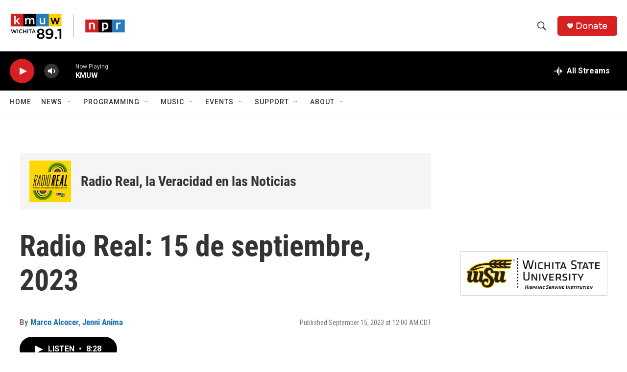

--- FILE ---
content_type: text/html; charset=utf-8
request_url: https://www.google.com/recaptcha/api2/aframe
body_size: 267
content:
<!DOCTYPE HTML><html><head><meta http-equiv="content-type" content="text/html; charset=UTF-8"></head><body><script nonce="Lkh1F707RQQxpVwv6s9Fcw">/** Anti-fraud and anti-abuse applications only. See google.com/recaptcha */ try{var clients={'sodar':'https://pagead2.googlesyndication.com/pagead/sodar?'};window.addEventListener("message",function(a){try{if(a.source===window.parent){var b=JSON.parse(a.data);var c=clients[b['id']];if(c){var d=document.createElement('img');d.src=c+b['params']+'&rc='+(localStorage.getItem("rc::a")?sessionStorage.getItem("rc::b"):"");window.document.body.appendChild(d);sessionStorage.setItem("rc::e",parseInt(sessionStorage.getItem("rc::e")||0)+1);localStorage.setItem("rc::h",'1768367110077');}}}catch(b){}});window.parent.postMessage("_grecaptcha_ready", "*");}catch(b){}</script></body></html>

--- FILE ---
content_type: image/svg+xml
request_url: https://npr.brightspotcdn.com/0d/12/2e3d83af44e68ec8889aec5e7d7f/hsi.svg
body_size: 14486
content:
<?xml version="1.0" encoding="UTF-8"?>
<svg id="Layer_1" xmlns="http://www.w3.org/2000/svg" version="1.1" xmlns:xlink="http://www.w3.org/1999/xlink" viewBox="0 0 470.5 140.1">
  <!-- Generator: Adobe Illustrator 29.1.0, SVG Export Plug-In . SVG Version: 2.1.0 Build 142)  -->
  <defs>
    <style>
      .st0 {
        fill: #231f20;
      }

      .st1 {
        fill: none;
      }

      .st2 {
        fill: #ffcd00;
      }

      .st3 {
        clip-path: url(#clippath);
      }
    </style>
    <clipPath id="clippath">
      <rect class="st1" x="17.7" y="20.6" width="429.6" height="97.1"/>
    </clipPath>
  </defs>
  <g>
    <path class="st0" d="M213.2,115h-3.5l-.8,4.5h-2.4l1.9-11.1h2.4l-.8,4.4h3.5l.8-4.4h2.4l-1.9,11.1h-2.4l.8-4.5Z"/>
    <path class="st0" d="M218.7,110.8h2.4l-1.5,8.6h-2.4l1.5-8.6Z"/>
    <path class="st0" d="M221.8,119l.6-1.8c.7.2,1.7.5,2.7.5s1.1-.2,1.2-.7c0,0,0-.2,0-.3,0-.3-.3-.5-1.5-.7-1.6-.3-2.1-1-2.1-2s0-.6,0-.8c.4-2,1.1-2.5,3.6-2.5s2,.2,2.9.4l-.4,1.9c-1-.3-1.9-.4-2.7-.4s-1,0-1.1.6c0,0,0,.2,0,.3,0,.4.3.5,1.5.7,1.7.3,2.2.9,2.2,1.8s0,.5,0,.8c-.4,2.2-1,2.8-3.9,2.8s-2.2-.3-3.1-.6Z"/>
    <path class="st0" d="M232.8,117.3l-.4,2.2h-2.4l1.5-8.6h4c2,0,2.8.6,2.8,1.8s0,.4,0,.7l-.2,1.3c-.3,1.9-1.1,2.6-3.6,2.6h-1.7ZM236,113.5c0-.1,0-.2,0-.3,0-.4-.2-.5-.8-.5h-1.6l-.4,2.6h1.6c.7,0,.9-.3,1-.8l.2-1Z"/>
    <path class="st0" d="M243.9,118.2h-3l-.6,1.3h-2.4l4.2-8.6h3.1l1.2,8.6h-2.3v-1.3ZM241.7,116.3h2l-.3-3.6-1.6,3.6Z"/>
    <path class="st0" d="M250.9,114.1l-.9,5.4h-2.3l1.5-8.6h2.9l2,5.4,1-5.4h2.3l-1.5,8.6h-2.9l-2-5.4Z"/>
    <path class="st0" d="M259.7,110.8h2.4l-1.5,8.6h-2.4l1.5-8.6Z"/>
    <path class="st0" d="M263.1,117.5c0-.2,0-.4,0-.6l.6-3.5c.4-2.2,1.6-2.7,3.9-2.7s1.8.1,2.7.4l-.4,1.9c-.8-.2-1.8-.2-2.4-.2s-1.2.2-1.3,1l-.5,3c0,.1,0,.2,0,.3,0,.5.3.7,1,.7s1.4,0,2.4-.2v1.9c-.9.2-1.8.3-2.8.3-2.2,0-3.2-.8-3.2-2.2Z"/>
    <path class="st0" d="M274.2,118.9l.5-1.9c1.1.3,1.9.5,3,.5s1.6-.2,1.8-1.2c0-.2,0-.4,0-.6,0-.5-.3-.6-1.7-1-1.8-.5-2.5-1.1-2.5-2.4s0-.7.1-1.2c.5-2.5,1.1-3,4.2-3s2.2.2,3.2.4l-.4,2c-1-.2-2.2-.4-3-.4-1.2,0-1.4.2-1.6,1,0,.2,0,.4,0,.6,0,.5.3.6,1.6.9,2.1.5,2.6,1.1,2.6,2.3s0,.7-.1,1.2c-.4,2.3-1.2,3.3-4.3,3.3s-2.5-.3-3.4-.7Z"/>
    <path class="st0" d="M284.9,110.8h6.2l-.3,1.9h-3.8l-.2,1.4h3.5l-.3,1.9h-3.5l-.3,1.5h3.8l-.3,1.9h-6.2l1.5-8.6Z"/>
    <path class="st0" d="M296,117.2h-1.6l-.4,2.3h-2.4l1.5-8.6h4.2c2,0,2.8.7,2.8,1.8s0,.4,0,.8l-.2,1.1c-.2,1-.5,1.5-1.4,2.1l1.4,2.8h-2.6l-1.1-2.3ZM297.7,113.5c0,0,0-.2,0-.3,0-.3-.2-.4-.7-.4h-1.8l-.4,2.5h1.8c.6,0,.9-.3,1-.8l.2-1Z"/>
    <path class="st0" d="M303,119.5l-1.1-8.6h2.4l.7,6.8,2.9-6.8h2.6l-4,8.6h-3.5Z"/>
    <path class="st0" d="M312.1,110.8h2.4l-1.5,8.6h-2.4l1.5-8.6Z"/>
    <path class="st0" d="M318.5,114.1l-.9,5.4h-2.3l1.5-8.6h2.9l2,5.4,1-5.4h2.3l-1.5,8.6h-2.9l-2-5.4Z"/>
    <path class="st0" d="M325.9,117.4c0-.2,0-.4,0-.6l.6-3.5c.4-2.1,1.3-2.7,3.8-2.7s2.3.2,3.3.5l-.4,1.8c-1-.2-2.1-.3-2.9-.3s-1.2.2-1.3.9l-.5,3.1c0,.1,0,.2,0,.4,0,.4.2.7,1,.7s.7,0,1.3,0l.4-2.3h2.2l-.7,3.9c-.8.2-2.4.4-3.6.4-2.2,0-3.1-.9-3.1-2.2Z"/>
    <path class="st0" d="M340.2,108.4h2.4l-1.9,11.1h-2.4l1.9-11.1Z"/>
    <path class="st0" d="M346.3,114.1l-.9,5.4h-2.3l1.5-8.6h2.9l2,5.4,1-5.4h2.3l-1.5,8.6h-2.9l-2-5.4Z"/>
    <path class="st0" d="M353.3,119l.6-1.8c.7.2,1.7.5,2.7.5s1.1-.2,1.2-.7c0,0,0-.2,0-.3,0-.3-.3-.5-1.5-.7-1.6-.3-2.1-1-2.1-2s0-.6,0-.8c.4-2,1.1-2.5,3.6-2.5s2,.2,2.9.4l-.4,1.9c-1-.3-1.9-.4-2.7-.4s-1,0-1.1.6c0,0,0,.2,0,.3,0,.4.3.5,1.5.7,1.7.3,2.2.9,2.2,1.8s0,.5,0,.8c-.4,2.2-1,2.8-3.9,2.8s-2.2-.3-3.1-.6Z"/>
    <path class="st0" d="M365.6,119.5h-2.4l1.1-6.6h-2.5l.4-2.1h7.4l-.4,2.1h-2.5l-1.2,6.6Z"/>
    <path class="st0" d="M371.3,110.8h2.4l-1.5,8.6h-2.4l1.5-8.6Z"/>
    <path class="st0" d="M378.6,119.5h-2.4l1.1-6.6h-2.5l.4-2.1h7.4l-.4,2.1h-2.5l-1.2,6.6Z"/>
    <path class="st0" d="M383.2,117.4c0-.2,0-.4,0-.5l1.1-6h2.4l-1,5.8c-.1.7.2.9,1.2.9s1.4-.2,1.5-1l1-5.8h2.4l-1.1,6.1c-.3,1.7-1.2,2.7-4.2,2.7s-3.3-1.1-3.3-2.3Z"/>
    <path class="st0" d="M396.6,119.5h-2.4l1.1-6.6h-2.5l.4-2.1h7.4l-.4,2.1h-2.5l-1.2,6.6Z"/>
    <path class="st0" d="M402.2,110.8h2.4l-1.5,8.6h-2.4l1.5-8.6Z"/>
    <path class="st0" d="M405.6,117.2c0-.2,0-.3,0-.5l.6-3.3c.3-2,1.6-2.8,4.3-2.8s3.3,1.1,3.3,2.4,0,.3,0,.5l-.6,3.3c-.3,1.8-1.2,2.8-4.3,2.8s-3.3-1.1-3.3-2.4ZM411.4,113.7c0,0,0-.2,0-.2,0-.5-.4-.8-1.2-.8s-1.4.3-1.5.9l-.5,3c-.1.7.2,1,1.2,1s1.4-.3,1.6-1l.5-3Z"/>
    <path class="st0" d="M418,114.1l-.9,5.4h-2.3l1.5-8.6h2.9l2,5.4,1-5.4h2.3l-1.5,8.6h-2.9l-2-5.4Z"/>
  </g>
  <g>
    <g class="st3">
      <path class="st2" d="M108.1,70.6l-2.7,12.7v.8c-1.7-2.6-3.9-5.2-6.7-7.6-3.2-2.8-6.7-5.8-9.4-8.7-.7-.8-1.2-1.5-1.2-2.7,0-1.8,1.6-3.3,3.4-3.3s2.7.9,3.1,2.1c.3.9,0,1.9-.8,2.4-2,1.4-1.1,4.4,1.4,4.4h12.9ZM92.2,48.8c-8.6-1-18.3,4.4-19.8,13.3-1.1-.9-2.6-1.5-4.1-1.5h-19.5c3.3-1.6,6.7-2.8,9.9-3.9,5.3-1.7,10-2.7,13.5-3.3l4.2-.7,1.3-.2c1.5-.3,2.1-1.4,2.2-1.9.3-1.4-.6-2.7-2.1-2.8-6.4-.3-12.6-.1-18.4.7,8.5-2.5,18.4-3.6,30.1-3.7.7,1.5,1.6,2.8,2.7,4M53.4,86.9l3.8-18,1.3.3c1,.3,1.2.9,1,1.7l-3.6,16.6c-.3,1.2-1.1,1.8-1.8,1.7-.8-.1-1.1-1.1-.8-2.3M70.7,87.6l3.1-14.2c1.3,2.3,3.3,4.5,5.9,6.6.8.7,2.7,2.4,4.6,4l1.3,1.2c-5.7-1.7-11.1-.2-14.9,2.5M76.5,101.7c-.6-2.7,1.6-4.3,3.6-3.7.9.3,2.2,1.2,3.7,2.9l.7.8c1.3,1.8,3.9,1.2,4.3-1l2-10.4c1,1.6,1.6,3.3,1.5,5.2,0,1.4-.7,3.6-1.2,4.8-3.9,8.9-13.5,6.1-14.4,1.3M40.6,70.8l-3.6,16.6c-.3,1.2-1.1,1.8-1.8,1.7-.8-.1-1.1-1.1-.8-2.3l3.8-18,1.3.3c1,.3,1.2.9,1,1.7M120.9,86.9l3.8-18,1.3.3c1,.3,1.2.9,1,1.7l-3.6,16.6c-.3,1.2-1.1,1.8-1.8,1.7-.8-.1-1.1-1.1-.8-2.3M164,24.5h-57.1c-1.5,0-3,.2-4.5.6-5.4,1.3-10.5,4.9-13.1,9.8h-.5c-28.3.2-51.7,6.3-64.1,25.7h-3.9c-1.1,0-2.1.8-2.3,1.9l-.8,3.6c-.3,1.4.7,2.7,2.1,2.9,0,0,.7,0,1.2.4.3.2.7.5.5,1.5l-2.6,12.4c-2.7,12.6,4.9,18.1,11.1,18.1,3.2,0,6.4-1.3,8.8-4,5.7,5.7,14.1,5,19,0,2.1,2.1,4.6,3.2,7,3.8.2,3.2,1.4,6.5,3.8,9.5,8.3,10.2,27.1,10.3,36-3.7,1.8-2.9,3-6,3.5-9.2,2.3,2.6,5.5,3.8,8.3,3.8,3.2,0,6.4-1.3,8.8-4,6.3,6.2,16.8,5.2,21.2-2.9.2-.3.3-.8.3-1.1v-3.4c0-2.5-2.9-3.4-4.4-1.4-.7.9-3.3,1.6-2.5-2.8l3.7-17.1c1.3-5.4-2.9-8-6.5-8h-31.9c-.6-2.4-1.6-4.5-2.9-6.1,1.5.4,3,.5,4.4.5h40.9s1.9,0,1.9,0h3.5c4.3,0,7.2-2.4,8.4-6.5.4-1.6-.5-2.8-2.1-2.8h-12l-.8-1.2h3.3s1.9,0,1.9,0h3.5c4.3,0,7.2-2.4,8.4-6.5.4-1.6-.5-2.8-2.1-2.8h-15.1c.3-.4.6-.9.9-1.3h4.8s1.9,0,1.9,0h3.5c4.3,0,7.2-2.4,8.4-6.5.4-1.6-.5-2.8-2.1-2.8"/>
      <path class="st0" d="M68.4,87.1c-.6,2.7.1,4.6,1.3,5.7,3.7-5.4,11.2-8.2,18.7-3.9l.3.2-2.4,11.2s-.4-.6-.7-1c-1.5-1.8-3.2-3.2-4.8-3.6-3.8-1.1-7.5,2-6.6,6.5,1.6,7.7,14.4,9.7,19-.8.6-1.4,1.4-3.8,1.5-5.7.1-3.9-1.7-6.9-4.3-9.6-1.3-1.4-7.4-6.5-9-7.9-4.9-3.9-7-7.6-6.9-11.7.3-18.8,27.7-20.5,28.9-3.5h15.1c2.4,0,4.7,2.5,4.2,5.1l-3.7,17.2c-1.7,8.1,6,7.7,7.1,2.5l3.5-16.3c.9-4.5-3.8-4.9-3.8-4.9l.8-3.6h10.9c2.6,0,4.9,1.7,4.1,5.1l-3.7,17.1c-1.5,7.5,5,7.3,6.8,4.7v3.4c-4,7.4-14.4,7.7-19.2,0-2.1,3.9-5.5,5.7-8.7,5.6-4.7,0-11-4.1-8.8-15.2l2.9-13.8c.3-1.1-.6-1.7-1.3-1.7h-14.2c1.4-1,2.4-3.1,1.7-5.2-.8-2.2-3-3.7-5.4-3.7s-5.7,2.5-5.8,5.6c0,.3,0,.7,0,1.1.2,1.1.7,2.2,1.8,3.3,2.9,3,6.4,6.2,9.6,8.9,10.2,8.8,11,18.9,5.6,27.3-8.1,12.6-24.8,12.4-32.1,3.5-2.6-3.2-3.6-6.8-3.3-10-3.5-.2-7.1-1.8-9.6-5.6-3.7,6.8-13.9,8.1-19,0-2.1,3.9-5.5,5.7-8.7,5.6-4.7,0-11.2-4.1-8.8-15.2l2.6-12.3c1-4.4-3.8-4.9-3.8-4.9l.8-3.6h11.2c3,0,4.5,2.3,3.9,5.2l-3.7,17.1c-1.6,7.9,6,7.8,7.1,2.5l3.5-16.4c1-4.3-3.9-4.8-3.9-4.8l.8-3.6h11c2.3,0,4.7,2.3,4.2,4.6l-3.8,17.6c-1.6,8.2,6,7.7,7.1,2.4l3.5-16.2c1-4.3-3.8-4.8-3.8-4.8l.8-3.6h9.6c2.4,0,4.7,2.5,4.1,5.1l-4.1,19.1Z"/>
    </g>
    <path class="st0" d="M107,31.5c-3.7,0-7.1,1.9-9.1,4.7l-.7,1h2.7c3.7,0,7.1-1.9,9.1-4.7l.7-1h-2.7ZM122.4,31.5c-3.7,0-7.1,1.9-9.1,4.7l-.7,1h2.7c3.7,0,7.1-1.9,9.1-4.7l.7-1h-2.7ZM137.8,31.5c-3.8,0-7.1,1.9-9.1,4.7l-.7,1h2.7c3.7,0,7.1-1.9,9.1-4.7l.7-1h-2.7ZM100,42.2h-2.7l.7,1c2,2.9,5.3,4.7,9.1,4.7h2.7l-.7-1c-2-2.9-5.3-4.7-9.1-4.7M115.3,42.2h-2.7l.7,1c2,2.9,5.3,4.7,9.1,4.7h2.7l-.7-1c-2-2.9-5.3-4.7-9.1-4.7M130.7,42.2h-2.7l.7,1c2,2.9,5.3,4.7,9.1,4.7h2.7l-.7-1c-2-2.9-5.3-4.7-9.1-4.7M38.8,57.1c11.2-5.6,24.6-7.8,39-7-.6,0-19.9,2.5-33.8,10.5h-16.1c12.3-17.7,34.8-23.2,62.8-23.2,2.3-6.1,9.6-10.6,16.3-10.6h7.5c-.1.9-.3,1.8-.5,2.6,2.4-1.7,5.3-2.6,8.4-2.6h7.5c0,.9-.3,1.8-.5,2.6,2.4-1.7,5.3-2.6,8.4-2.6h26.4c-.9,3.3-3,5-6.3,5h-3.5s-1.9,0-1.9,0h-6.1c-1.2,2.3-2.9,4.3-5.1,5.7h20.6c-.9,3.3-3,5-6.3,5h-3.5s-1.9,0-1.9,0h-8.7c2.1,1.4,3.7,3.3,4.9,5.5h13.3c-.9,3.3-3,5-6.3,5h-3.5s-1.9,0-1.9,0h-10.2c-3.1,0-6-1-8.4-2.6.3.8.4,1.7.5,2.6h-7.5c-3.1,0-6-1-8.4-2.6.3.8.4,1.7.5,2.6h-7.5c-6.7,0-13.9-4.4-15.7-10.5-23,0-40.3,3.5-52.5,14.8"/>
    <path class="st0" d="M182.6,35.6c-1.4,0-2.5-1.1-2.5-2.5s1.1-2.5,2.5-2.5,2.5,1.1,2.5,2.5-1.1,2.5-2.5,2.5"/>
    <path class="st0" d="M182.6,45.6c-1.4,0-2.5-1.1-2.5-2.5s1.1-2.5,2.5-2.5,2.5,1.1,2.5,2.5-1.1,2.5-2.5,2.5"/>
    <path class="st0" d="M182.6,55.6c-1.4,0-2.5-1.1-2.5-2.5s1.1-2.5,2.5-2.5,2.5,1.1,2.5,2.5-1.1,2.5-2.5,2.5"/>
    <path class="st0" d="M182.6,65.6c-1.4,0-2.5-1.1-2.5-2.5s1.1-2.5,2.5-2.5,2.5,1.1,2.5,2.5-1.1,2.5-2.5,2.5"/>
    <path class="st0" d="M182.6,75.6c-1.4,0-2.5-1.1-2.5-2.5s1.1-2.5,2.5-2.5,2.5,1.1,2.5,2.5-1.1,2.5-2.5,2.5"/>
    <path class="st0" d="M182.6,85.6c-1.4,0-2.5-1.1-2.5-2.5s1.1-2.5,2.5-2.5,2.5,1.1,2.5,2.5-1.1,2.5-2.5,2.5"/>
    <path class="st0" d="M182.6,95.6c-1.4,0-2.5-1.1-2.5-2.5s1.1-2.5,2.5-2.5,2.5,1.1,2.5,2.5-1.1,2.5-2.5,2.5"/>
    <path class="st0" d="M182.6,105.6c-1.4,0-2.5-1.1-2.5-2.5s1.1-2.5,2.5-2.5,2.5,1.1,2.5,2.5-1.1,2.5-2.5,2.5"/>
    <path class="st0" d="M182.6,115.6c-1.4,0-2.5-1.1-2.5-2.5s1.1-2.5,2.5-2.5,2.5,1.1,2.5,2.5-1.1,2.5-2.5,2.5"/>
    <path class="st0" d="M182.6,25.6c-1.4,0-2.5-1.1-2.5-2.5s1.1-2.5,2.5-2.5,2.5,1.1,2.5,2.5-1.1,2.5-2.5,2.5"/>
    <path class="st0" d="M432.8,55.8v-21.1c0-.2.2-.4.4-.4h13.9c.2,0,.4.2.4.4v2.8c0,.2-.2.4-.4.4h-10.1c-.1,0-.2,0-.2.2v5.1c0,.1,0,.2.2.2h9.3c.2,0,.4.2.4.4v2.8c0,.2-.2.4-.4.4h-9.3c-.1,0-.2,0-.2.2v5.3c0,.1,0,.2.2.2h10.1c.2,0,.4.2.4.4v2.8c0,.2-.2.4-.4.4h-14c-.2,0-.4-.2-.4-.4M429,34.7v2.8c0,.2-.2.4-.4.4h-6.4c-.1,0-.2,0-.2.2v17.7c0,.2-.2.4-.4.4h-3.2c-.2,0-.4-.2-.4-.4v-17.7c0-.1,0-.2-.2-.2h-6.4c-.2,0-.4-.2-.4-.4v-2.8c0-.2.2-.4.4-.4h17.3c.2,0,.4.2.4.4M404.9,47.8l-3.2-9.3c0-.2-.3-.2-.4,0l-3.2,9.3c0,.1,0,.3.2.3h6.4c.2,0,.2-.1.2-.3M399.4,34.3h4.1c.1,0,.3.1.3.2l7.8,21.1c0,.2,0,.5-.4.5h-3.2c-.2,0-.3-.1-.4-.2l-1.7-4.4c0,0-.1-.1-.2-.1h-8.9c0,0-.2,0-.2.1l-1.6,4.4c0,.1-.2.2-.4.2h-3.2c-.3,0-.4-.3-.4-.5l7.8-21.1c0-.1.2-.2.3-.2M392.3,34.7v2.8c0,.2-.2.4-.4.4h-6.4c-.1,0-.2,0-.2.2v17.7c0,.2-.2.4-.4.4h-3.2c-.2,0-.4-.2-.4-.4v-17.7c0-.1,0-.2-.2-.2h-6.4c-.2,0-.4-.2-.4-.4v-2.8c0-.2.2-.4.4-.4h17.3c.2,0,.4.2.4.4M364.6,27.9c2.4,0,5.2.3,7.4.9.2,0,.3.2.3.4l-.3,2.8c0,.2-.2.4-.5.3-2.1-.5-4.6-.7-6.8-.7-4.4,0-5.1.8-5.1,3.8s0,2.8.6,3.4c.6.6,1.9,1,4.6,1.7,7.4,1.8,7.8,3,7.8,8.5s-1.5,7.7-9.2,7.7-5.8-.5-8.1-1.4c-.2,0-.3-.3-.2-.4l.5-2.6c0-.2.3-.4.5-.3,2.4.7,5,1.1,7.4,1.1,4.3,0,5.1-1.1,5.1-4s0-2.8-.7-3.4c-.7-.6-2-1-4.8-1.7-6.7-1.5-7.6-2.9-7.6-8.7s2.1-7.3,9-7.3M333.4,47.8l-3.2-9.3c0-.2-.3-.2-.4,0l-3.2,9.3c0,.1,0,.3.2.3h6.4c.2,0,.2-.1.2-.3M328,34.3h4.1c.2,0,.3.1.4.2l7.8,21.1c0,.2,0,.5-.4.5h-3.2c-.1,0-.3-.1-.4-.2l-1.7-4.4c0,0-.1-.1-.2-.1h-8.9c0,0-.2,0-.2.1l-1.6,4.4c0,.1-.2.2-.4.2h-3.2c-.3,0-.4-.3-.4-.5l7.8-21.1c0-.1.2-.2.4-.2M320.8,34.7v2.8c0,.2-.2.4-.4.4h-6.4c-.1,0-.2,0-.2.2v17.7c0,.2-.2.4-.4.4h-3.2c-.2,0-.4-.2-.4-.4v-17.7c0-.1,0-.2-.2-.2h-6.4c-.2,0-.4-.2-.4-.4v-2.8c0-.2.2-.4.4-.4h17.3c.2,0,.4.2.4.4M294,55.8v-21.1c0-.2.2-.4.4-.4h3.2c.2,0,.4.2.4.4v21.1c0,.2-.2.4-.4.4h-3.2c-.2,0-.4-.2-.4-.4M269.3,34.7c0-.2.2-.4.4-.4h3.2c.2,0,.4.2.4.4v8.4c0,.1,0,.2.2.2h9.1c.1,0,.2,0,.2-.2v-8.4c0-.2.2-.4.4-.4h3.2c.2,0,.4.2.4.4v21.1c0,.2-.2.4-.4.4h-3.2c-.2,0-.4-.2-.4-.4v-8.8c0-.1,0-.2-.2-.2h-9.1c-.1,0-.2,0-.2.2v8.8c0,.2-.2.4-.4.4h-3.2c-.2,0-.4-.2-.4-.4v-21.1ZM263.9,34.9l-.3,2.7c0,.2-.2.4-.4.3-1.8-.3-4.3-.5-5.9-.5-3.4,0-4.6.8-4.6,3.4v8.7c0,2.7,1.2,3.4,4.6,3.4s4-.2,5.9-.5c.2,0,.4.1.4.3l.3,2.7c0,.2-.1.4-.3.4-2.2.5-4.4.6-6.3.6-6.2,0-8.6-2.2-8.6-6.7v-9.2c0-4.5,2.4-6.7,8.6-6.7s4.1.2,6.3.6c.2,0,.3.2.3.4M238.3,55.8v-21.1c0-.2.2-.4.4-.4h3.2c.2,0,.4.2.4.4v21.1c0,.2-.2.4-.4.4h-3.2c-.2,0-.4-.2-.4-.4M227.2,56.2h-4.8c-.2,0-.3-.1-.4-.3l-5.2-22.4c0-.2-.3-.2-.4,0l-5.2,22.4c0,.2-.2.3-.4.3h-4.8c-.2,0-.3-.1-.4-.3l-7.1-27.1c0-.2.1-.5.4-.5h3.2c.2,0,.3.1.4.3l5.8,22.1c0,.2.3.2.4,0l5.2-22.1c0-.2.2-.3.4-.3h4.7c.2,0,.3.1.4.3l5.2,22.1c0,.2.3.2.4,0l5.8-22.1c0-.2.2-.3.4-.3h3.2c.2,0,.4.2.4.5l-7.1,27.1c0,.2-.2.3-.4.3M388,86.3v6.2c0,.2-.2.4-.4.4h-3.2c-.2,0-.4-.2-.4-.4v-6.2s0,0,0,0l-7.8-14.7c-.1-.3,0-.5.3-.5h3.3c.1,0,.3,0,.3.2l5.7,10.9c0,.2.3.2.4,0l5.7-10.9c0-.1.2-.2.3-.2h3.3c.3,0,.5.3.3.5l-7.8,14.7s0,0,0,0M374.7,71.4v2.8c0,.2-.2.4-.4.4h-6.4c-.1,0-.2,0-.2.2v17.7c0,.2-.2.4-.4.4h-3.2c-.2,0-.4-.2-.4-.4v-17.7c0-.1,0-.2-.2-.2h-6.4c-.2,0-.4-.2-.4-.4v-2.8c0-.2.2-.4.4-.4h17.3c.2,0,.4.2.4.4M348.6,92.5v-21.1c0-.2.2-.4.4-.4h3.2c.2,0,.4.2.4.4v21.1c0,.2-.2.4-.4.4h-3.2c-.2,0-.4-.2-.4-.4M335.6,70.6c1.8,0,4.5.3,6.5.8.2,0,.3.2.3.4l-.3,2.6c0,.2-.2.4-.4.3-1.8-.4-4.4-.6-6-.6-3.9,0-4.2.3-4.2,2.6s0,1.7.5,2.1c.6.5,1.7.8,4.1,1.5,6.4,1.7,6.8,2.6,6.8,6.8s-1.3,6.2-8.1,6.2-5.2-.4-7.4-1.3c-.2,0-.3-.2-.2-.4l.5-2.5c0-.2.3-.4.5-.3,2.2.6,4.7,1,6.7,1,3.5,0,4-.6,4-2.6s0-1.8-.5-2.2c-.6-.5-1.7-.8-4.2-1.4-6.3-1.7-6.7-2.8-6.7-7s2.2-6,8.1-6M309.6,74.8v7.4c0,.1,0,.2.2.2h5.8c2.3,0,2.8-.7,2.8-2.5v-2.8c0-1.8-.5-2.5-2.8-2.5h-5.8c-.1,0-.2,0-.2.2M305.6,71.4c0-.2.2-.4.4-.4h9.5c5.3,0,6.9,2.2,6.9,5.7v3.4c0,2.3-.7,4.1-2.9,5-.1,0-.2.2,0,.3l4.6,6.8c.2.3,0,.6-.3.6h-3.6c-.1,0-.2,0-.3-.2l-4.6-6.8s-.1,0-.2,0h-5.2c-.1,0-.2,0-.2.2v6.5c0,.2-.2.4-.4.4h-3.2c-.2,0-.4-.2-.4-.4v-21.1ZM284.6,92.5v-21.1c0-.2.2-.4.4-.4h13.9c.2,0,.4.2.4.4v2.8c0,.2-.2.4-.4.4h-10.1c-.1,0-.2,0-.2.2v5.1c0,.1,0,.2.2.2h9.3c.2,0,.4.2.4.4v2.8c0,.2-.2.4-.4.4h-9.3c-.1,0-.2,0-.2.2v5.3c0,.1,0,.2.2.2h10.1c.2,0,.4.2.4.4v2.8c0,.2-.2.4-.4.4h-14c-.2,0-.4-.2-.4-.4M272.4,92.9h-4.3c-.2,0-.3-.1-.4-.3l-7.4-21.1c0-.2,0-.5.4-.5h3.2c.2,0,.3.1.4.3l5.8,17.1c0,.2.3.2.4,0l5.8-17.1c0-.1.2-.3.4-.3h3.2c.3,0,.4.2.4.5l-7.4,21.1c0,.1-.2.3-.3.3M252.2,92.5v-21.1c0-.2.2-.4.4-.4h3.2c.2,0,.4.2.4.4v21.1c0,.2-.2.4-.4.4h-3.2c-.2,0-.4-.2-.4-.4M227.8,71h4.2c.1,0,.3,0,.3.2l9.1,15.6c.1.2.4.1.4-.1v-15.3c0-.2.2-.4.4-.4h3.1c.2,0,.4.2.4.4v21.1c0,.2-.2.4-.4.4h-4.2c-.1,0-.3,0-.3-.2l-9.1-15.6c-.1-.2-.4-.1-.4.1v15.3c0,.2-.2.4-.4.4h-3.1c-.2,0-.4-.2-.4-.4v-21.1c0-.2.2-.4.4-.4M211,89.6c4.2,0,5.9-1.7,5.9-4.9v-19.4c0-.2.2-.4.4-.4h3.3c.2,0,.4.2.4.4v19.6c0,4.6-2.7,8.3-9.9,8.3s-9.9-3.7-9.9-8.3v-19.6c0-.2.2-.4.4-.4h3.3c.2,0,.4.2.4.4v19.4c0,3.2,1.7,4.9,5.9,4.9"/>
    <path class="st0" d="M167.5,28.1c0,2,1.4,3.6,3.6,3.6s3.6-1.6,3.6-3.6-1.4-3.6-3.6-3.6-3.6,1.6-3.6,3.6M168.4,28.1c0-1.5.9-2.8,2.8-2.8s2.8,1.3,2.8,2.8-.9,2.8-2.8,2.8-2.8-1.3-2.8-2.8M172.1,29.7h.7l-.9-1.2c.4-.2.5-.5.5-.8v-.5c0-.6-.3-.9-1-.9h-1.3v3.3h.6v-1.1h.7l.8,1.1ZM171.8,27.3v.4c0,.2-.1.4-.5.4h-.7v-1.2h.7c.3,0,.5,0,.5.4"/>
    <rect class="st1" x="17.6" y="17.5" width="429.9" height="101.6"/>
  </g>
</svg>